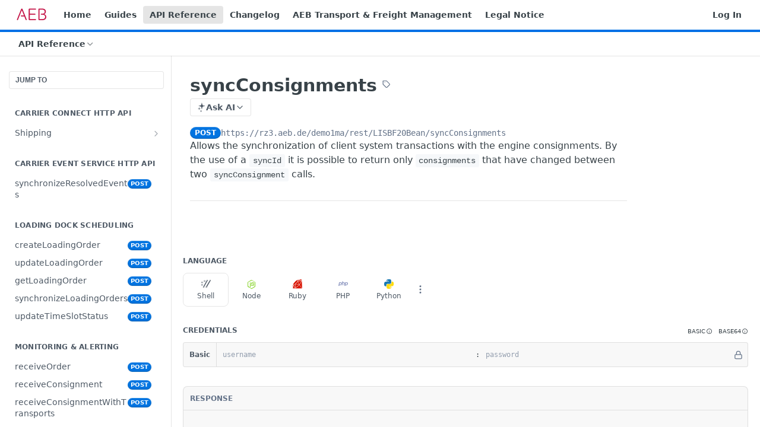

--- FILE ---
content_type: application/javascript; charset=UTF-8
request_url: https://cdn.readme.io/public/hub/web/8075.f9d445dde345b0b6bcce.js
body_size: 4392
content:
!function(){try{var e="undefined"!=typeof window?window:"undefined"!=typeof global?global:"undefined"!=typeof self?self:{},r=(new Error).stack;r&&(e._sentryDebugIds=e._sentryDebugIds||{},e._sentryDebugIds[r]="7ad91bd5-458a-4a0c-9e0b-1b75ffda7b27",e._sentryDebugIdIdentifier="sentry-dbid-7ad91bd5-458a-4a0c-9e0b-1b75ffda7b27")}catch(e){}}();var _global="undefined"!=typeof window?window:"undefined"!=typeof global?global:"undefined"!=typeof self?self:{};_global.SENTRY_RELEASE={id:"5.570.1"},(self.__LOADABLE_LOADED_CHUNKS__=self.__LOADABLE_LOADED_CHUNKS__||[]).push([[8075],{37029:(e,r,n)=>{n.d(r,{A:()=>l});var t=n(74652),a=n(49555),o=(n(23922),n(97132),n(81198),n(14041)),c=n(36511),i=n(62121);function l(){var e=(0,i.f8)((function(e){var r;return[null===(r=e.enterprise)||void 0===r?void 0:r.isChild,e.isI18nEnabled]})),r=(0,a.A)(e,2),n=r[0],l=r[1],s=(0,i.Iw)((function(e){return e.data.subdomain})),d=(0,o.useContext)(c.xt);return(0,o.useCallback)((function(e){var r=e.includeBaseUrl,a=e.pathnameSegments,o=e.hash,c=e.language,i=n&&s,u=d.length&&"en"!==d&&"lang-".concat(d);l&&c&&(u="en"!==c&&c);var g=[].concat(r?[i,u]:[],(0,t.A)(a)).filter(Boolean).map((function(e){return e.replace(/^\//,"").replace(/\/$/,"")})).join("/"),f=o?"#".concat(o.replace(/^#/,"")):"";return"/".concat(g).concat(f)}),[n,l,d,s])}},78735:(e,r,n)=>{n.d(r,{ok:()=>h,Ay:()=>p,N9:()=>m});var t=n(31085),a=n(14041),o=n(43144),c=n(31683),i=n(51368),l=n(3230),s=n(47168),d=n(55032),u=n(412),g=n(49555),f=(0,a.createContext)(null);f.displayName="BlockingModalContext";var h=function(e){var r=e.children,n=(0,a.useState)(""),o=(0,g.A)(n,2),c=o[0],i=o[1];return(0,t.jsxs)(f.Provider,{value:(0,a.useMemo)((function(){return{blockingModalValue:c,setBlockingModalValue:i}}),[c]),children:[r,(0,t.jsx)(p,{})]})},m=function(){var e=(0,a.useContext)(f);if(!e)throw new Error("BlockingModalProvider is missing");return e};const v={"BlockingModal-container":"BlockingModal-container2g4hWFapOq4C","BlockingModal-body":"BlockingModal-body1JfRdPq8DPr9"};function p(){var e=(0,c.A)(v,"BlockingModal"),r=(0,l.A)("BlockingModal")("modal"),n=(0,a.useRef)(null),g=m().blockingModalValue,f=(0,i.A)();return(0,a.useEffect)((function(){var e;null===(e=n.current)||void 0===e||e.toggle(!!g)}),[g]),(0,t.jsxs)(t.Fragment,{children:[(0,t.jsx)(s.Ay,{ref:n,className:e("-container"),noDismiss:!0,size:"sm",target:"#".concat(r),verticalCenter:!0,children:(0,t.jsxs)(s.cw,{className:e("-body"),children:[(0,t.jsx)(d.A,{size:"md"}),(0,t.jsx)(u.A,{children:g})]})}),f?(0,o.createPortal)((0,t.jsx)("div",{className:e("&","ModalWrapper"),"data-color-mode":"dark","data-testid":e(),id:r}),document.body):null]})}},98810:(e,r,n)=>{n.d(r,{N:()=>k,Ay:()=>E,EN:()=>P});var t=n(74652),a=n(32816),o=n(49555),c=n(92207),i=n.n(c),l=(n(28200),n(97132),n(18119),n(31085)),s=n(14041),d=n(43144),u=n(31683),g=n(51368),f=n(11104),h=n(3230),m=n(62121),v=n(31733),p=n(16540),b=n(10790),M=n(47168),y=n(21722),A=n(15281),j=n(412),x=n(22894),w=n(88022),O=n(2711),B=(0,s.createContext)(null);B.displayName="MergeBranchModalContext";var k=function(e){var r=e.children,n=(0,s.useState)(null),t=(0,o.A)(n,2),a=t[0],c=t[1],i=(0,s.useState)(null),d=(0,o.A)(i,2),u=d[0],g=d[1],f=(0,s.useCallback)((function(e,r){c(e),g(r||null)}),[]);return(0,l.jsxs)(B.Provider,{value:(0,s.useMemo)((function(){return{branchToMerge:a,mergeStatus:u,setBranchToMerge:f}}),[u,a,f]),children:[r,(0,l.jsx)(E,{})]})},P=function(){var e=(0,s.useContext)(B);if(!e)throw new Error("MergeBranchModalProvider is missing");return e};const N={"MergeBranchModal-title":"MergeBranchModal-title3kvJwcQwjkuu","MergeBranchModal-body":"MergeBranchModal-body1mM-o5mSFSgU","MergeBranchModal-source-target":"MergeBranchModal-source-target2QGT1M2UOuHQ","MergeBranchModal-source-target-field":"MergeBranchModal-source-target-fieldZEdQBVY8rOmd","MergeBranchModal-source-target-icon":"MergeBranchModal-source-target-icon2aahMWZR-i4n","MergeBranchModal-diff-link":"MergeBranchModal-diff-link3PMnDtD-HiZ5","MergeBranchModal-diff-link-icon":"MergeBranchModal-diff-link-icon1ATRd77X0pG4","MergeBranchModal-cleanup-toggle":"MergeBranchModal-cleanup-toggle3uL7Weq466_S","MergeBranchModal-cleanup-toggle-label":"MergeBranchModal-cleanup-toggle-label3moHYxtIzEly","MergeBranchModal-cleanup-warning":"MergeBranchModal-cleanup-warning2c25aGUA5nZH","MergeBranchModal-error":"MergeBranchModal-error3KAXTX_SJ_ol","MergeBranchModal-primary-cta":"MergeBranchModal-primary-ctaQVRgLuaCZ7aa"};function _(e){var r=e.mergedBranch,n=(0,m.f8)((function(e){return e.currentBranch})),t=(0,O.A)();return(0,l.jsx)(w.A,{description:(0,l.jsxs)(l.Fragment,{children:["Merged branch into ",(0,l.jsxs)(j.A,{maxWidth:100,children:["v",r.upstream]}),".",r.upstream!==n.name&&(0,l.jsxs)(l.Fragment,{children:[" ",(0,l.jsx)("a",{href:t(r.upstream),rel:"noreferrer",children:"View now"})]})]}),kind:"success",title:"Branch Merged"})}var C="merge-branch-cleanup";function E(){var e,r,n=(0,u.A)(N,"MergeBranchModal"),c=(0,h.A)("MergeBranchModal")("modal"),w=(0,s.useRef)(null),B=(0,g.A)(),k=(0,m.f8)((function(e){return[e.currentBranch.name,e.branches.mergeBranch]})),E=(0,o.A)(k,2),D=E[0],I=E[1],S=(0,O.A)(),T=P(),W=T.branchToMerge,R=T.mergeStatus,H=T.setBranchToMerge,z=(0,x.N9)().setBlockingModalValue,F=(0,s.useState)(!1),L=(0,o.A)(F,2),U=L[0],V=L[1],Y=(0,s.useState)(null),q=(0,o.A)(Y,2),G=q[0],Q=q[1],Z=(0,f.A)({json:!0}),J=(0,s.useState)(Z.getItem(C)||!1),K=(0,o.A)(J,2),X=K[0],$=K[1];(0,s.useEffect)((function(){Z.setItem(C,X)}),[X,Z]);var ee=(0,s.useMemo)((function(){return"v".concat(null==W?void 0:W.name)}),[null==W?void 0:W.name]),re=(0,s.useMemo)((function(){return"v".concat(null==W?void 0:W.base.name)}),[null==W?void 0:W.base.name]),ne=(0,s.useMemo)((function(){return"conflict"===(null==R?void 0:R.status)}),[null==R?void 0:R.status]),te=(0,s.useMemo)((function(){return(null==W?void 0:W.href.external.diff)||""}),[null==W?void 0:W.href.external.diff]);(0,s.useEffect)((function(){var e;null===(e=w.current)||void 0===e||e.toggle(!!W),W||(V(!1),Q(null))}),[W]);var ae=(0,s.useCallback)((0,a.A)(i().mark((function e(){var r;return i().wrap((function(e){for(;;)switch(e.prev=e.next){case 0:if(W){e.next=2;break}return e.abrupt("return");case 2:return e.prev=2,V(!0),e.next=6,I(W.name,{cleanupBranch:X});case 6:r=e.sent,H(null),(0,y.me)((0,l.jsx)(_,{mergedBranch:r.data})),D===W.name&&(z("Redirecting…"),window.location.assign(S(W.base.name))),e.next=15;break;case 12:e.prev=12,e.t0=e.catch(2),Q(e.t0);case 15:return e.prev=15,V(!1),e.finish(15);case 18:case"end":return e.stop()}}),e,null,[[2,12,15,18]])}))),[W,S,X,D,I,z,H]),oe=(0,s.useMemo)((function(){var e,r,n=[];return null!=G&&null!==(e=G.info)&&void 0!==e&&e.detail&&n.push({key:"detail-error",message:G.info.detail}),Array.isArray(null==G||null===(r=G.info)||void 0===r?void 0:r.errors)&&n.push.apply(n,(0,t.A)(G.info.errors)),n}),[null==G||null===(e=G.info)||void 0===e?void 0:e.detail,null==G||null===(r=G.info)||void 0===r?void 0:r.errors]);return(0,l.jsxs)(l.Fragment,{children:[(0,l.jsxs)(M.Ay,{ref:w,className:n("-container"),noDismiss:!0,size:"sm",target:"#".concat(c),verticalCenter:!0,children:[(0,l.jsxs)(M.cw,{className:n("-body"),children:[(0,l.jsx)("h1",{className:n("-title"),children:ne?(0,l.jsx)(l.Fragment,{children:"Merging With Conflicts"}):(0,l.jsx)(l.Fragment,{children:"Merging Branch"})}),(0,l.jsx)("p",{className:n("-description"),children:ne?(0,l.jsx)(l.Fragment,{children:"Conflicts will overwrite changes in the parent version. All other changes will be merged together with the parent version. You cannot undo this action."}):(0,l.jsx)(l.Fragment,{children:"Changes will be merged into the parent version. You cannot undo this action."})}),(0,l.jsxs)(p.A,{align:"center",className:n("-source-target"),gap:"xs",justify:"center",children:[(0,l.jsx)(j.A,{className:n("-source-target-field"),children:ee}),(0,l.jsx)(b.A,{"aria-label":"Merge to",className:n("-source-target-icon"),color:"color-text-minimum",name:"arrow-right"}),(0,l.jsx)(j.A,{className:n("-source-target-field"),children:re})]}),!!te&&(0,l.jsxs)("a",{className:n("-diff-link"),href:te,rel:"noreferrer",target:"_blank",children:["Diff in GitHub",(0,l.jsx)(b.A,{"aria-hidden":"true",className:n("-diff-link-icon"),name:"arrow-up-right"})]}),(0,l.jsx)(A.A,{checked:X,className:n("-cleanup-toggle"),onChange:function(){$((function(e){return!e}))},type:"checkbox",children:(0,l.jsx)(p.A,{align:"center",className:n("-cleanup-toggle-label"),gap:"xs",layout:"col",children:"Permanently delete branch after merging"})}),!!G&&(0,l.jsxs)("div",{className:n("-error"),children:[!!G&&(0,l.jsxs)("span",{children:["Error occurred when merging. ",409!==G.status&&"Try again?"]}),null==oe?void 0:oe.map((function(e){return(0,l.jsx)("span",{children:e.message.endsWith(".")?e.message:"".concat(e.message,".")},e.key)}))]})]}),(0,l.jsxs)(M.jl,{align:"center",gap:"sm",justify:"center",children:[(0,l.jsx)(v.A,{ghost:!0,kind:"minimum",onClick:function(){return H(null)},children:"Cancel"}),ne?(0,l.jsx)(v.A,{kind:"destructive",loading:!!U&&"Merging",onClick:ae,children:"Overwrite & Merge"}):(0,l.jsx)(v.A,{"aria-label":X?"Merge and Delete":"Merge",className:n("-primary-cta"),kind:X?"destructive":void 0,loading:!!U&&"Merging",onClick:ae,children:X?"Merge and Delete":"Merge"})]})]}),B?(0,d.createPortal)((0,l.jsx)("div",{className:n("&","ModalWrapper"),"data-color-mode":"dark","data-testid":n(),id:c}),document.body):null]})}},22894:(e,r,n)=>{n.d(r,{EN:()=>t.EN,N:()=>t.N,N9:()=>a.N9,ok:()=>a.ok});var t=n(98810),a=n(78735)},88022:(e,r,n)=>{n.d(r,{A:()=>d});n(83902),n(16349),n(23922),n(96837),n(57627);var t=n(67136),a=n(58160),o=(n(97132),n(18119),n(31085)),c=n(16540),i=n(21722),l=["apiError","description"];function s(e,r){var n=Object.keys(e);if(Object.getOwnPropertySymbols){var t=Object.getOwnPropertySymbols(e);r&&(t=t.filter((function(r){return Object.getOwnPropertyDescriptor(e,r).enumerable}))),n.push.apply(n,t)}return n}function d(e){var r,n,d=e.apiError,u=e.description,g=(0,a.A)(e,l);return(0,o.jsx)(i.Ay,function(e){for(var r=1;r<arguments.length;r++){var n=null!=arguments[r]?arguments[r]:{};r%2?s(Object(n),!0).forEach((function(r){(0,t.A)(e,r,n[r])})):Object.getOwnPropertyDescriptors?Object.defineProperties(e,Object.getOwnPropertyDescriptors(n)):s(Object(n)).forEach((function(r){Object.defineProperty(e,r,Object.getOwnPropertyDescriptor(n,r))}))}return e}({description:(0,o.jsxs)(c.A,{gap:3,layout:"col",children:[null==d||null===(r=d.info)||void 0===r||null===(n=r.errors)||void 0===n?void 0:n.map((function(e){return(0,o.jsx)("span",{children:e.message.endsWith(".")?e.message:"".concat(e.message,".")},e.key)})),(0,o.jsx)("span",{children:u})]}),theme:"dark"},g))}},2711:(e,r,n)=>{n.d(r,{A:()=>d});n(28200),n(7835),n(22866);var t=n(42752),a=n(14041),o=n(86090),c=n(37029),i=n(62121),l=n(43721),s=n(48544);function d(){var e,r=(0,i.Iw)((function(e){return e.data.default_version.name})),n=(0,l.B)().browserRouterLocation,d=n.pathname,u=n.hash,g=(0,o.B6)(d,Object.values(s.W)),f=null!==(e=null==g?void 0:g.params)&&void 0!==e?e:{},h=f.action,m=f.section,v=(0,c.A)();return(0,a.useCallback)((function(e){var n=r!==e&&"v".concat(encodeURIComponent(e)),a=[n,h,m];"review"===h&&(0,t.Cq)(e.startsWith("v")?e:"v".concat(e))&&(a=[n,"update",m||"docs"]);var o=(0,t.eh)(e).lang;return v({includeBaseUrl:!0,hash:u,pathnameSegments:a,language:o})}),[r,v,u,h,m])}},75373:(e,r,n)=>{n.d(r,{A:()=>f});n(83902),n(16349),n(23922),n(96837),n(57627);var t=n(67136),a=n(58160),o=n(31085),c=n(14041),i=n(62121),l=n(55809),s=["className","fixedWidth","isActive","prefix","size","style","suffix","type"];function d(e,r){var n=Object.keys(e);if(Object.getOwnPropertySymbols){var t=Object.getOwnPropertySymbols(e);r&&(t=t.filter((function(r){return Object.getOwnPropertyDescriptor(e,r).enumerable}))),n.push.apply(n,t)}return n}function u(e){for(var r=1;r<arguments.length;r++){var n=null!=arguments[r]?arguments[r]:{};r%2?d(Object(n),!0).forEach((function(r){(0,t.A)(e,r,n[r])})):Object.getOwnPropertyDescriptors?Object.defineProperties(e,Object.getOwnPropertyDescriptors(n)):d(Object(n)).forEach((function(r){Object.defineProperty(e,r,Object.getOwnPropertyDescriptor(n,r))}))}return e}function g(e,r){var n=e.toLowerCase();switch(n){case"options":return"optns";case"connect":return"cnnct";case"delete":return"lg"===r?"delete":"del";case"requestbody":return"rqbdy";case"responses":return"rspns";case"description":return"descr";case"webhook":return"wbhk";default:return n}}const f=c.memo((function(e){var r=e.className,n=e.fixedWidth,c=e.isActive,d=void 0!==c&&c,f=e.prefix,h=e.size,m=void 0===h?"md":h,v=e.style,p=void 0===v?"classic":v,b=e.suffix,M=e.type,y=(0,a.A)(e,s),A=(0,i.Iw)((function(e){return e.data.reference.method_badge_style})),j="modern"===p||"modern"===A;return(0,o.jsxs)("span",u(u({},y),{},{className:(0,l.Ay)("rm-APIMethod","APIMethod",j&&"APIMethod_modern",n&&"APIMethod_fixedWidth",n&&"APIMethod_fixedWidth_".concat(m),"APIMethod_".concat(g(M,"md")),"APIMethod_".concat(m),r),"data-testid":"http-method",style:(0,t.A)((0,t.A)((0,t.A)({},"--APIMethod-bg","var(--APIMethod-".concat(g(M,"md"),d||!j?"-bg-active)":"-bg)")),"--APIMethod-fg",d||!j?"var(--APIMethod-default-fg-active)":"var(--APIMethod-".concat(g(M,"md"),"-fg)")),"--APIMethod-bg-active","var(--APIMethod-".concat(g(M,"md"),"-bg-active)")),children:[f,g(M,m),b]}))}))},55211:(e,r,n)=>{n.d(r,{A:()=>g});n(83902),n(16349),n(23922),n(96837),n(57627);var t=n(67136),a=n(49555),o=n(58160),c=n(31085),i=n(14041),l=n(55809),s=["autoGrow","className","kind","onChange","resize","size"];function d(e,r){var n=Object.keys(e);if(Object.getOwnPropertySymbols){var t=Object.getOwnPropertySymbols(e);r&&(t=t.filter((function(r){return Object.getOwnPropertyDescriptor(e,r).enumerable}))),n.push.apply(n,t)}return n}function u(e){for(var r=1;r<arguments.length;r++){var n=null!=arguments[r]?arguments[r]:{};r%2?d(Object(n),!0).forEach((function(r){(0,t.A)(e,r,n[r])})):Object.getOwnPropertyDescriptors?Object.defineProperties(e,Object.getOwnPropertyDescriptors(n)):d(Object(n)).forEach((function(r){Object.defineProperty(e,r,Object.getOwnPropertyDescriptor(n,r))}))}return e}const g=(0,i.memo)((0,i.forwardRef)((function(e,r){var n=e.autoGrow,t=e.className,d=e.kind,g=void 0===d?"default":d,f=e.onChange,h=e.resize,m=void 0===h?"vertical":h,v=e.size,p=void 0===v?"md":v,b=(0,o.A)(e,s),M=(0,i.useState)(b.value),y=(0,a.A)(M,2),A=y[0],j=y[1],x=(0,i.useState)(null),w=(0,a.A)(x,2),O=w[0],B=w[1];(0,i.useImperativeHandle)(r,(function(){return O||void 0})),(0,i.useEffect)((function(){j(b.value)}),[b.value]);var k=(0,i.useCallback)((function(e){j(e.target.value),null==f||f(e),n&&O&&(O.style.height="auto",O.style.height="".concat(O.scrollHeight,"px"))}),[f,n,O]);return(0,i.useEffect)((function(){n&&"on-focus"!==n&&O&&(O.style.height="".concat(O.scrollHeight,"px"),O.style.overflowY="hidden")}),[n,O]),(0,c.jsx)("textarea",u(u(u({},b),{},{ref:B,className:(0,l.Ay)("Textarea","Textarea_".concat(p),"Textarea_".concat(m),"default"!==g&&"Textarea_".concat(g),t)},"on-focus"===n&&{onFocus:function(){O&&(O.style.height="".concat(O.scrollHeight,"px"))}}),{},{onChange:k,value:A||""}))})))},412:(e,r,n)=>{n.d(r,{A:()=>u});var t=n(31085),a=n(14041),o=n(31683),c=n(63239),i=n(16975);const l={Truncate:"Truncate1OzxBYrNNfH3"};var s=[500,null],d=[0,5];function u(e){var r=e.children,n=e.className,u=e.maxWidth,g=void 0===u?"100%":u,f=e.Tag,h=void 0===f?"span":f,m=(0,a.useRef)(null),v=(0,o.A)(l,"Truncate"),p=(0,a.useMemo)((function(){return{"--Truncate-max-width":(0,c.A)(g)}}),[g]);return(0,t.jsx)(i.Ay,{arrow:!1,asTitle:!0,content:r,delay:s,offset:d,onShow:function(){var e,r;return!!(m.current&&(null===(e=m.current)||void 0===e?void 0:e.offsetWidth)<(null===(r=m.current)||void 0===r?void 0:r.scrollWidth))&&void 0},placement:"bottom",children:(0,t.jsx)(h,{ref:m,className:v("&",n),style:p,children:r})})}}}]);
//# sourceMappingURL=8075.f9d445dde345b0b6bcce.js.map

--- FILE ---
content_type: image/svg+xml
request_url: https://files.readme.io/3cd1c20-Logo_AEB_rot.svg
body_size: 607
content:
<?xml version="1.0" encoding="utf-8"?>
<!-- Generator: Adobe Illustrator 21.1.0, SVG Export Plug-In . SVG Version: 6.00 Build 0)  -->
<svg version="1.1" id="Ebene_1" xmlns="http://www.w3.org/2000/svg" xmlns:xlink="http://www.w3.org/1999/xlink" x="0px" y="0px"
	 viewBox="0 0 283.5 127.1" style="enable-background:new 0 0 283.5 127.1;" xml:space="preserve">
<style type="text/css">
	.st0{fill:#C41447;}
</style>
<g>
	<path class="st0" d="M176.2,22.5c1.3,0,2.5-0.5,3.3-1.4c0.9-0.9,1.5-2.1,1.5-3.4c0-2.6-2.1-4.7-4.7-4.7h-53.2c-3.9,0-7,3.2-7,7
		v89.4c0,3.9,3.2,7,7,7h53.2c2.6,0,4.7-2.1,4.7-4.7c0-1.4-0.6-2.6-1.5-3.4c-0.8-0.9-2-1.4-3.3-1.4h-50V67.8h45
		c2.6,0,4.7-2.1,4.7-4.7c0-2.6-2.1-4.7-4.7-4.7h-45V22.5H176.2z"/>
	<path class="st0" d="M62.2,17.1c-1-2.5-3.4-4.1-6.1-4.1s-5.1,1.6-6.1,4.1L13.3,110c-0.6,1.5-0.4,3.1,0.5,4.4
		c0.9,1.3,2.3,2.1,3.9,2.1c1.5,0,2.8-0.7,3.7-1.8c0.3-0.4,0.6-0.8,0.8-1.3l33.8-86.2l18.3,46.6h-23c-1.3,0-2.4,0.5-3.3,1.4
		c-0.8,0.8-1.4,2-1.4,3.3c0,2.5,2.1,4.6,4.6,4.6h26.6l12,30.4c0.2,0.5,0.5,0.9,0.8,1.3c0.9,1.1,2.2,1.8,3.7,1.8c1.6,0,3-0.8,3.9-2.1
		c0.9-1.3,1.1-2.9,0.5-4.4L62.2,17.1z"/>
	<path class="st0" d="M233.3,58.8h-6.8c-2.5,0-4.5,2-4.5,4.4c0,2.5,2,4.4,4.5,4.4h10.5c2.8,0,5.4,0.3,7.7,0.8
		c10,2.1,15.6,8.8,15.6,18.9c0,12.5-8.5,19.7-23.3,19.7h-25.7V22.4h22c15.5,0,23.3,6.1,23.3,18.2c0,7.6-3.1,12.9-9.3,15.7
		C243.7,57.9,239,58.8,233.3,58.8 M252,62.7c6.4-2.6,14.7-8.7,14.7-22.6c0-17.3-12.2-27.2-33.4-27.2h-25c-3.9,0-7,3.2-7,7v89.4
		c0,3.9,3.2,7,7,7h28.1c21.3,0,34-10.8,34-28.8C270.5,75.5,263.1,65.8,252,62.7"/>
</g>
</svg>
